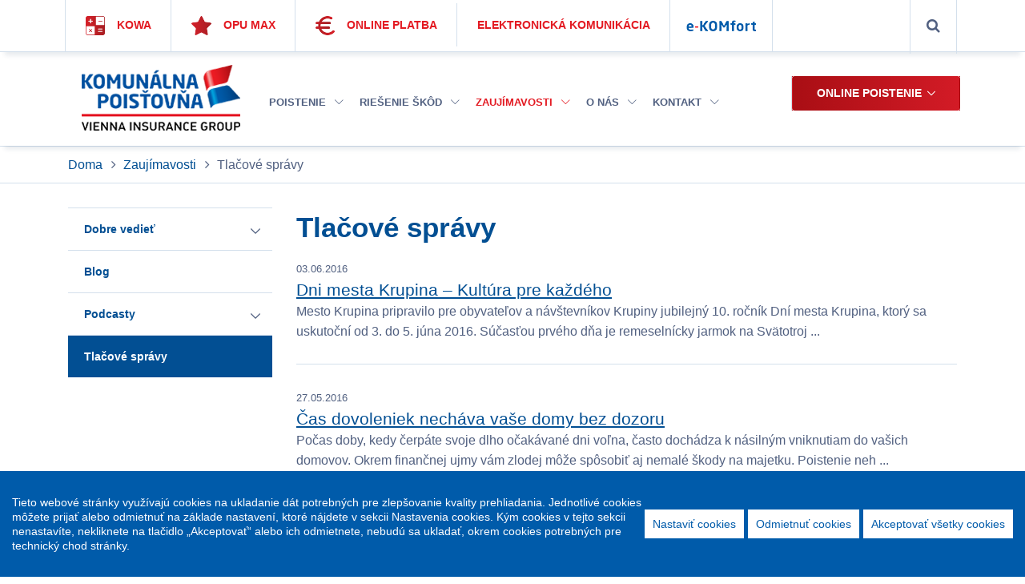

--- FILE ---
content_type: text/html; charset=utf-8
request_url: https://www.kpas.sk/tlacove-spravy?page=15
body_size: 17860
content:
<!DOCTYPE html>
<html lang="sk">
<head>
    
<meta http-equiv="X-UA-Compatible" content="IE=edge">
<meta name="viewport" content="width=device-width, initial-scale=1">
<title>Tlačové správy</title>
<base href="https://www.kpas.sk/" />
<meta charset="utf-8" />
<meta name="keywords" content="poistenie, poisťovňa, poistiť, komunálna poisťovňa">
<meta name="description" content="Tlačové správy">
<meta property="og:title" content="Tlačové správy | Komunálna poisťovňa">
<meta property="og:description" content="Tlačové správy">
<meta property="og:image" content="https://www.kpas.sk/content/assets/img/logo_fb.jpg" />
<meta property="og:image:width" content="300" />
<meta property="og:image:height" content="300" />
<meta property="og:type" content="website">
<meta property="og:site_name" content="Project Site">
<meta property="og:url" content="https://www.kpas.sk/">


<link rel="apple-touch-icon" sizes="180x180" href="/Content/assets/img/favicons/apple-touch-icon.png">
<link rel="icon" type="image/png" sizes="32x32" href="/Content/assets/img/favicons/favicon-32x32.png">
<link rel="icon" type="image/png" sizes="16x16" href="/Content/assets/img/favicons/favicon-16x16.png">
<link rel="manifest" href="/Content/assets/img/favicons/site.webmanifest">
<link rel="mask-icon" href="/Content/assets/img/favicons/safari-pinned-tab.svg" color="#5bbad5">
<meta name="msapplication-TileColor" content="#da532c">
<meta name="theme-color" content="#ffffff">











<link rel='stylesheet' type='text/css' href='/Content/app.min.css'>
<link rel="preload" href="/Content/app.async.min.css" as="style" onload="this.rel='stylesheet'">





<script>window.cookieConsentReadyFunctions = [];</script>

<script>
    window.cookieConsentReadyFunctions.push(function () {
        var s = document.createElement('script');
        s.setAttribute('src', "Scripts/cookieconsent_config.js?t=c1b77d54-92d4-4cff-b65f-c84185e563dc");
        s.onload = function () {

            
                
                    (function (w, d, s, l, i) {
                        w[l] = w[l] || []; w[l].push({
                            'gtm.start':
                            new Date().getTime(), event: 'gtm.js'
                        }); var f = d.getElementsByTagName(s)[0],
                        j = d.createElement(s), dl = l != 'dataLayer' ? '&l=' + l : ''; j.async = true; j.src =
                        'https://www.googletagmanager.com/gtm.js?id=' + i + dl; f.parentNode.insertBefore(j, f);
                    })(window, document, 'script', 'dataLayer', 'GTM-ND344FF');
                

                
                    
                    CookieConsent.wrapper('marketing', function () {
                        console.log('footer script marketing + gtm');

                            (function (w, d, s, l, i) {
                                w[l] = w[l] || []; w[l].push({
                                    'gtm.start':
                                    new Date().getTime(), event: 'gtm.js'
                                }); var f = d.getElementsByTagName(s)[0],
                                j = d.createElement(s), dl = l != 'dataLayer' ? '&l=' + l : ''; j.async = true; j.src =
                                'https://www.googletagmanager.com/gtm.js?id=' + i + dl; f.parentNode.insertBefore(j, f);
                        })(window, document, 'script', 'dataLayer', 'GTM-58L6BFBQ');

                        window.dataLayer = window.dataLayer || [];
                        function gtag() { dataLayer.push(arguments); }
                        gtag('js', new Date());

                        gtag('config', 'GTM-58L6BFBQ');
                        console.log('footer script marketing + gtm END');

                    });
                    


                


        }

        document.body.appendChild(s);

    });

</script>
<script src="/Scripts/cookieconsent.min.js" defer onload="window.cookieConsentReadyFunctions.forEach(function (f) { f() })"></script>


</head>
<body class="boxed-layout">
    <div class="wrapper">
        


    <a class="skip-link" href="#js-header">Prejsť na hlavičku stránky</a>
    <a class="skip-link" href="#navBarResponsive">Prejsť na hlavnú navigáciu stránky</a>
    <a class="skip-link" href="#insurence">Prejsť na sekciu Riešite poistnú udalosť?</a>
    <a class="skip-link" href="#insurenceoffer">Prejsť na sekciu Čo potrebujete poistiť?</a>
    <a class="skip-link" href="#Ask">Prejsť na sekciu Chcete sa nás niečo opýtať?</a>
    <a class="skip-link" href="#carouselHome">Prejsť na sekciu aktualít</a>
    <a class="skip-link" href="#contacts-section">Prejsť na pätičku stránky</a>




<!-- Header -->
<header id="js-header" class="u-header">
    <div class="u-header__section u-header__section--hidden g-bg-white u-shadow-v2 border-bottom border-l-blue-color d-none d-lg-block">
        <div class="container g-pos-rel">
            <div class="row flex-column flex-md-row align-items-center justify-content-between g-color-white g-font-size-14 g-font-weight-700 g-mx-minus-15">
                <!-- Responsive Toggle Button -->
                <button class="g-hidden-md-up d-block btn btn-xs u-btn-primary g-brd-none g-line-height-1 mx-auto" type="button" aria-controls="dropdown-megamenu" aria-expanded="false" aria-label="Toggle navigation" data-toggle="collapse" data-target="#dropdown-megamenu">
                    <span class="hamburger hamburger--slider">
                        <span class="hamburger-box">
                            <span class="hamburger-inner g-bg-white"></span>
                        </span>
                    </span>
                </button>
                <!-- End Responsive Toggle Button -->
                <div class="col-auto g-px-15 w-100 g-width-auto--md">
                    <ul id="dropdown-megamenu" class="d-md-block collapse list-inline g-line-height-1 g-mx-minus-4 mb-0 ">
                        
                        <li class="d-block d-md-inline-block border-left border-l-blue-color text-uppercase">
                            <a href="https://webcalc.koop.sk/kpas/KOWA/LoginInfo.aspx" class="g-color-primary g-color-primary--hover g-text-underline--none--hover d-block g-px-15 g-pl-25--xl g-pr-20--xl g-py-20" target="_blank" rel="noopener" title="Kalkulačka pre poistných poradcov"><span class="sprcalc align-middle g-mr-5 g-mr-15--xl"></span>Kowa</a>
                        </li>
                        <li class="d-block d-md-inline-block border-left border-l-blue-color text-uppercase">
                            <a href="/stranka/osobny-poistny-ucet-max" class="g-color-primary g-color-primary--hover g-text-underline--none--hover d-block g-px-15 g-pl-25--xl g-pr-20--xl g-py-20"><span class="sprstar align-middle g-mr-5 g-mr-15--xl"></span>Opu Max</a>
                        </li>
                        <li class="d-block d-md-inline-block  border-left border-l-blue-color text-uppercase">
                            <a href="https://webcalc.koop.sk/ecommercekpas/" class="g-color-primary g-color-primary--hover g-text-underline--none--hover d-block g-px-15 g-pl-25--xl g-pr-20--xl g-py-20" target="_blank" rel="noopener"><span class="spreur align-middle g-mr-5 g-mr-15--xl"></span>Online platba</a>
                        </li>
                        <li class="d-block d-md-inline-block  border-left border-l-blue-color text-uppercase">
                            <a href="/stranka/elektronicka-komunikacia" class="g-color-primary g-color-primary--hover g-text-underline--none--hover d-block g-px-15 g-pl-25--xl g-pr-20--xl g-py-20">Elektronická komunikácia</a>
                        </li>
                        <li class=" d-block d-md-inline-block g-pos-rel border-l-blue-color border-left border-right g-bg-light-blue--hover g-mr-minus-4">
                            <a href="/stranka/e-komfort" id="dropdown-invoker-3" class="g-color-primary g-text-underline--none--hover d-block g-py-20 g-px-10 g-px-20--xl" aria-haspopup="true" aria-expanded="false" aria-controls="dropdown-3" title="Klientsky portál">
                                <img src="/content/assets/img/icons/ekomfort.png" alt="e-komfort" />
                            </a>
                            
                        </li>
                    </ul>
                </div>
                
                <div class="col-auto g-px-15 d-none d-sm-block g-pos-stc">
                    <ul class="list-inline g-line-height-1 g-mt-minus-10 g-mx-minus-4 mb-0">
                        <li class="list-inline-item g-mx-4 g-mt-10">
                            <!-- Search -->
                            
                            <a href="#!" class="g-font-size-18 g-color-main g-color-primary--hover g-ml-5 g-py-25 g-px-20 border-left border-right border-l-blue-color" aria-haspopup="true" aria-expanded="false" aria-label="Vyhľadávanie" data-dropdown-target="#searchform-6" aria-label="" data-dropdown-type="css-animation" data-dropdown-duration="300" data-dropdown-animation-in="fadeInDown" data-dropdown-animation-out="fadeOutUp">
                                <i class="fa fa-search"></i>
                            </a>
                            <!-- Search Form -->
<form action="/vyhladavanie" class="w-100 u-searchform-v1 u-dropdown--css-animation u-dropdown--hidden g-bg-white g-pa-0 g-top-0 g-z-index-99 g-height-100x g-left-0 g-brd-bottom g-brd-primary g-brd-3" id="searchform-6" method="get">                                <div class="input-group g-brd-primary--focus">
                                    <input id="search-input" class="form-control rounded-0 u-form-control g-brd-none g-px-30 g-py-17 g-font-size-18 text-uppercase" type="search" name="searchText" aria-label="Hľadaný výraz..." placeholder="Hľadaný výraz...">
                                    <div class="input-group-addon p-0">
                                        <button class="btn btn-link rounded-0 g-color-primary g-px-18" type="submit" title="Hľadať" aria-label="Hľadať"><i class="fa fa-search g-font-size-24" aria-hidden="true"></i></button>
                                    </div>
                                </div>
                                <div id="allres" style="display: none"><a href="javascript:void(0)" onclick="showAllResults();" class="h6 g-mb-2 text-uppercase g-font-weight-700 g-color-primary d-block" id="show">Zobraziť všetky výsledky vyhľadávania</a></div>
</form>                            <!-- End Search Form -->
                            
                            <!-- End Search -->
                        </li>
                    </ul>
                </div>
            </div>
        </div>
    </div>

    <div class="u-header__section u-header__section--light g-bg-white g-transition-0_3 g-py-10 u-shadow-v2" data-header-fix-moment-exclude="" data-header-fix-moment-classes="u-shadow-v18">
        <nav class="js-mega-menu-responsive navbar navbar-expand-lg hs-menu-initialized hs-menu-horizontal g-py-0 g-px-0">
            <div class="container d-block d-lg-flex">
                <!-- Logo -->

                <a href="/" class="navbar-brand d-block d-md-flex g-pl-15">
                    <img src="/content/assets/img/logo/kpas_logo.png" alt="KOMUNÁLNA poisťovňa, a.s. Vienna Insurance Group">
                </a>
                <!-- End Logo -->
                <!-- Responsive Toggle Button -->
                <button class="navbar-toggler navbar-toggler-right btn g-line-height-1 g-brd-none g-pa-0 g-pos-abs g-top-10 g-right-15" type="button" aria-label="Toggle navigation" aria-expanded="false" aria-controls="navBarResponsive" data-toggle="collapse" data-target="#navBarResponsive">
                    <span class="hamburger hamburger--slider">
                        <span class="hamburger-box">
                            <span class="hamburger-inner"></span>
                        </span>
                    </span>
                </button>
                <!-- End Responsive Toggle Button -->
                <!-- End Navigation -->
                <!-- Navigation -->
                <div class="collapse navbar-collapse align-items-center flex-sm-row g-mt-20 g-mt-0--lg g-pt-10--lg g-pt-5--lg g-mr-40--lg" id="navBarResponsive">
                    <!-- Search Mobile -->
<form action="/vyhladavanie" class="g-pa-10 d-block d-lg-none" id="searchform-1" method="get">                        <div class="input-group g-brd-primary--focus">
                            <input class="form-control form-control-md g-brd-none rounded-3 g-height-50 g-bg-kpas-shady-blue  g-color-white" type="search" name="searchText" aria-label="Zadajte hľadaný výraz" placeholder="Zadajte hľadaný výraz">
                            <div class="input-group-append g-bg-kpas-shady-blue g-rounded-right-3">
                                <button class="input-group-text g-brd-none g-color-white" type="submit" aria-label="Hľadať"><i class="fa fa-search g-font-size-18" aria-hidden="true"></i></button>
                            </div>
                        </div>
</form>                    <ul class="navbar-nav text-uppercase ml-70 d-block d-xl-none d-lg-none mobile-submenu">
                        <li class="nav-item hs-has-mega-menu g-px-15 g-px-0--lg  g-mx-10--lg g-mx-25--xl ">
                            <a href="#" class="nav-link g-py-15 g-py-7--lg g-px-0 g-font-weight-600 g-pos-rel g-color-main g-color-white-xs" data-animation-in="fadeIn" data-animation-out="fadeOut" data-position="right">Online poistenie <i class="hs-icon hs-icon-arrow-bottom g-font-size-11 g-ml-7 g-mt-5 g-mt-0--md"></i></a>
                            <div class="w-100 hs-mega-menu u-shadow-v2 g-text-transform-none g-bg-kpas-dark-blue animated hs-position-right g-mt-10" style="">
                                <div class="row no-gutters">
                                    <div class="col-lg-3 g-mb-0--md g-bg-kpas-megamenu-lightblue g-pos-rel">
                                        <div class="hs-has-sub-menu g-py-5">
                                            <!-- Links -->
                                            <ul class="list-unstyled" role="menu">
                                                <li class="nav-item g-pa-0 " role="menuitem"><a href="http://online.kpas.sk/povinne-zmluvne-poistenie" class="nav-link g-px-20 g-py-10">Povinné zmluvné poistenie</a></li>
                                                <li class="nav-item g-pa-0 " role="menuitem"><a href="https://online.kpas.sk/havarijne-poistenie/#/ecv" class="nav-link g-px-20 g-py-10">Havarijné poistenie</a></li>
                                                <li class="nav-item g-pa-0 " role="menuitem"><a href="https://online.kpas.sk/poistenie-majetku/#/co-chcete-poistit" class="nav-link g-px-20 g-py-10">Poistenie majetku</a></li>
                                                <li class="nav-item g-pa-0 " role="menuitem"><a href="https://online.kpas.sk/cestovne-poistenie/#/uvod" class="nav-link g-px-20 g-py-10">Cestovné poistenie</a></li>
                                                <!--
                                                <li class="nav-item g-pa-0 " role="menuitem"><a href="https://online.kpas.sk/urazove-poistenie" class="nav-link g-px-20 g-py-10">Úrazové poistenie</a></li>
                                                -->
                                            </ul>
                                            <!-- End Links -->
                                        </div>
                                    </div>
                                </div>
                            </div>
                        </li>
                        <li class="nav-item g-px-15 g-px-0--lg  g-mx-10--lg g-mx-25--xl ">
                            <a href="https://webcalc.koop.sk/ecommercekpas/" class="nav-link g-py-15 g-py-7--lg g-px-0 g-font-weight-600 g-color-main g-color-white-xs">Online platba</a>
                        </li>
                        <li class="nav-item g-px-15 g-px-0--lg  g-mx-10--lg g-mx-25--xl ">
                            <a href="/stranka/elektronicka-komunikacia" class="nav-link g-py-15 g-py-7--lg g-px-0 g-font-weight-600 g-color-main g-color-white-xs">Elektronická komunikácia</a>
                        </li>
                        <li class="nav-item hs-has-mega-menu g-px-15 g-px-0--lg  g-mx-10--lg g-mx-25--xl ">
                            <a href="stranka/co-potrebujete-poistit" class="nav-link g-py-15 g-py-7--lg g-px-0 g-font-weight-600 g-pos-rel g-color-main g-color-white-xs" data-animation-in="fadeIn" data-animation-out="fadeOut" data-position="right">e-KOMfort <i class="hs-icon hs-icon-arrow-bottom g-font-size-11 g-ml-7 g-mt-5 g-mt-0--md"></i></a>
                            <div class="w-100 hs-mega-menu u-shadow-v2 g-text-transform-none g-bg-kpas-dark-blue animated hs-position-right g-mt-10" style="">
                                <div class="row no-gutters">
                                    <div class="col-lg-3 g-mb-0--md g-bg-kpas-megamenu-lightblue g-pos-rel">
                                        <div class="hs-has-sub-menu g-py-5">
                                            <!-- Links -->
                                            <ul class="list-unstyled" role="menu">
                                                <li class="nav-item g-pa-0 " role="menuitem"><a href="https://ekomfort.kpas.sk/" class="nav-link g-px-20 g-py-10" target="_blank" rel="noopener">Prihlasenie</a></li>
                                                <li class="nav-item g-pa-0 " role="menuitem"><a href="https://ekomfort.kpas.sk/registration" class="nav-link g-px-20 g-py-10" target="_blank" rel="noopener">Registracia</a></li>
                                            </ul>
                                            <!-- End Links -->
                                        </div>
                                    </div>
                                </div>
                            </div>
                        </li>
                    </ul>
                    <!-- End Search -->
                            <ul class="navbar-nav text-uppercase ml-70 d-block d-lg-flex" role="menu">
            
                <li class="nav-item hs-has-mega-menu g-px-15 g-px-0--lg  g-mx-10--lg g-mx-10--xl " role="menuitem">
                    <a  href="stranka/co-potrebujete-poistit" class="nav-link g-py-15 g-py-7--lg g-px-0 g-font-weight-600 g-pos-rel g-color-main g-color-white-xs" data-animation-in="fadeIn" data-animation-out="fadeOut" data-position="right">Poistenie <i class="hs-icon hs-icon-arrow-bottom g-font-size-11 g-ml-7 g-mt-5 g-mt-0--md"></i></a>
                    <!-- Mega Menu -->
                    <div class="w-100 hs-mega-menu u-shadow-v2 g-text-transform-none g-bg-kpas-dark-blue animated hs-position-right g-mt-10">
                        <div class="row no-gutters">
                            <div class="col-lg-3 g-mb-30 g-mb-0--md g-bg-kpas-megamenu-lightblue g-pos-rel">
                                <div class="hs-has-sub-menu g-py-5">
                                    <!-- Links -->
                                    <ul class="list-unstyled" role="menu">
                <li class="nav-item dropdown-item hs-has-sub-menu g-pos-stc g-pa-0 " role="menuitem">
                    <a  href="stranka/deti" class="nav-link g-px-20 g-py-9">Deti</a>
                    <ul class="hs-sub-menu g-bg-none list-unstyled g-min-width-300" role="menu">
                <li class="nav-item g-pa-0 " role="menuitem"><a  href="deti/komplexne-poistenie-deti" class="nav-link g-px-20 g-py-9">Komplexn&#233; poistenie det&#237;</a></li>
                    </ul>
                </li>
                <li class="nav-item dropdown-item hs-has-sub-menu g-pos-stc g-pa-0 " role="menuitem">
                    <a  href="stranka/dospeli" class="nav-link g-px-20 g-py-9">Dospel&#237;</a>
                    <ul class="hs-sub-menu g-bg-none list-unstyled g-min-width-300" role="menu">
                <li class="nav-item dropdown-item hs-has-sub-menu  g-pa-0 " role="menuitem">
                    <a  href="dospeli/rizikove-poistenie-provital-partner" class="nav-link g-px-20 g-py-9">Rizikov&#233; poistenie </a>
                    <ul class="hs-sub-menu g-bg-none list-unstyled g-min-width-300" role="menu">
                <li class="nav-item g-pa-0 " role="menuitem"><a  href="dospeli/rizikove-poistenie-provital-partner" class="nav-link g-px-20 g-py-9">Provital Partner</a></li>
                    </ul>
                </li>
                <li class="nav-item dropdown-item hs-has-sub-menu  g-pa-0 " role="menuitem">
                    <a  href="dospeli/investicne-zivotne-poistenie" class="nav-link g-px-20 g-py-9">Investičn&#233; životn&#233; poistenie</a>
                    <ul class="hs-sub-menu g-bg-none list-unstyled g-min-width-300" role="menu">
                <li class="nav-item g-pa-0 " role="menuitem"><a  href="dospeli/investicne-zivotne-poistenie" class="nav-link g-px-20 g-py-9">Provital Invest</a></li>
                    </ul>
                </li>
                <li class="nav-item g-pa-0 " role="menuitem"><a  href="dospeli/urazove-poistenie" class="nav-link g-px-20 g-py-9">&#218;razov&#233; poistenie</a></li>
                <li class="nav-item g-pa-0 " role="menuitem"><a  href="dospeli/poistenie-pohrebnych-nakladov" class="nav-link g-px-20 g-py-9">Poistenie pohrebn&#253;ch n&#225;kladov</a></li>
                    </ul>
                </li>
                <li class="nav-item dropdown-item hs-has-sub-menu g-pos-stc g-pa-0 " role="menuitem">
                    <a  href="stranka/byvanie" class="nav-link g-px-20 g-py-9">B&#253;vanie</a>
                    <ul class="hs-sub-menu g-bg-none list-unstyled g-min-width-300" role="menu">
                <li class="nav-item g-pa-0 " role="menuitem"><a  href="byvanie/poistenie-nehnutelnosti" class="nav-link g-px-20 g-py-9">Dom / Byt</a></li>
                <li class="nav-item g-pa-0 " role="menuitem"><a  href="byvanie/poistenie-domacnosti" class="nav-link g-px-20 g-py-9">Dom&#225;cnosť</a></li>
                <li class="nav-item g-pa-0 " role="menuitem"><a  href="byvanie/poistenie-rekreacnej-chaty" class="nav-link g-px-20 g-py-9">Chata</a></li>
                <li class="nav-item g-pa-0 " role="menuitem"><a  href="byvanie/poistenie-garaze" class="nav-link g-px-20 g-py-9">Gar&#225;ž</a></li>
                    </ul>
                </li>
                <li class="nav-item dropdown-item hs-has-sub-menu g-pos-stc g-pa-0 " role="menuitem">
                    <a  href="stranka/vozidla" class="nav-link g-px-20 g-py-9">Vozidl&#225;</a>
                    <ul class="hs-sub-menu g-bg-none list-unstyled g-min-width-300" role="menu">
                <li class="nav-item dropdown-item hs-has-sub-menu  g-pa-0 " role="menuitem">
                    <a  href="#!" class="nav-link g-px-20 g-py-9">Osobn&#233; auto</a>
                    <ul class="hs-sub-menu g-bg-none list-unstyled g-min-width-300" role="menu">
                <li class="nav-item g-pa-0 " role="menuitem"><a  href="vozidla/povinne-zmluvne-poistenie-–-osobne-auto" class="nav-link g-px-20 g-py-9">Povinn&#233; zmluvn&#233; poistenie</a></li>
                <li class="nav-item g-pa-0 " role="menuitem"><a  href="vozidla/havarijne-poistenie-osobne-auto" class="nav-link g-px-20 g-py-9">Havarijn&#233; poistenie</a></li>
                    </ul>
                </li>
                <li class="nav-item dropdown-item hs-has-sub-menu  g-pa-0 " role="menuitem">
                    <a  href="#!" class="nav-link g-px-20 g-py-9">Motocykel</a>
                    <ul class="hs-sub-menu g-bg-none list-unstyled g-min-width-300" role="menu">
                <li class="nav-item g-pa-0 " role="menuitem"><a  href="vozidla/povinne-zmluvne-poistenie-–-motocykel" class="nav-link g-px-20 g-py-9">Povinn&#233; zmluvn&#233; poistenie</a></li>
                <li class="nav-item g-pa-0 " role="menuitem"><a  href="vozidla/havarijne-poistenie-motocykel" class="nav-link g-px-20 g-py-9">Havarijn&#233; poistenie</a></li>
                    </ul>
                </li>
                <li class="nav-item dropdown-item hs-has-sub-menu  g-pa-0 " role="menuitem">
                    <a  href="#!" class="nav-link g-px-20 g-py-9">Pr&#237;ves</a>
                    <ul class="hs-sub-menu g-bg-none list-unstyled g-min-width-300" role="menu">
                <li class="nav-item g-pa-0 " role="menuitem"><a  href="vozidla/povinne-zmluvne-poistenie-–-prives" class="nav-link g-px-20 g-py-9">Povinn&#233; zmluvn&#233; poistenie</a></li>
                <li class="nav-item g-pa-0 " role="menuitem"><a  href="vozidla/havarijne-poistenie-prives" class="nav-link g-px-20 g-py-9">Havarijn&#233; poistenie</a></li>
                    </ul>
                </li>
                <li class="nav-item dropdown-item hs-has-sub-menu  g-pa-0 " role="menuitem">
                    <a  href="#!" class="nav-link g-px-20 g-py-9">Karavan</a>
                    <ul class="hs-sub-menu g-bg-none list-unstyled g-min-width-300" role="menu">
                <li class="nav-item g-pa-0 " role="menuitem"><a  href="vozidla/povinne-zmluvne-poistenie-–-karavan" class="nav-link g-px-20 g-py-9">Povinn&#233; zmluvn&#233; poistenie</a></li>
                <li class="nav-item g-pa-0 " role="menuitem"><a  href="vozidla/havarijne-poistenie-–-karavan" class="nav-link g-px-20 g-py-9">Havarijn&#233; poistenie</a></li>
                    </ul>
                </li>
                <li class="nav-item dropdown-item hs-has-sub-menu  g-pa-0 " role="menuitem">
                    <a  href="#!" class="nav-link g-px-20 g-py-9">N&#225;kladn&#233; auto</a>
                    <ul class="hs-sub-menu g-bg-none list-unstyled g-min-width-300" role="menu">
                <li class="nav-item g-pa-0 " role="menuitem"><a  href="vozidla/povinne-zmluvne-poistenie-–-nakladne-auto" class="nav-link g-px-20 g-py-9">Povinn&#233; zmluvn&#233; poistenie</a></li>
                <li class="nav-item g-pa-0 " role="menuitem"><a  href="vozidla/havarijne-poistenie-nakladne-auto" class="nav-link g-px-20 g-py-9">Havarijn&#233; poistenie</a></li>
                    </ul>
                </li>
                <li class="nav-item dropdown-item hs-has-sub-menu  g-pa-0 " role="menuitem">
                    <a  href="#!" class="nav-link g-px-20 g-py-9">Traktor</a>
                    <ul class="hs-sub-menu g-bg-none list-unstyled g-min-width-300" role="menu">
                <li class="nav-item g-pa-0 " role="menuitem"><a  href="vozidla/povinne-zmluvne-poistenie-–-traktor" class="nav-link g-px-20 g-py-9">Povinn&#233; zmluvn&#233; poistenie</a></li>
                    </ul>
                </li>
                    </ul>
                </li>
                <li class="nav-item dropdown-item hs-has-sub-menu g-pos-stc g-pa-0 " role="menuitem">
                    <a  href="stranka/cestovanie" class="nav-link g-px-20 g-py-9">Cestovanie</a>
                    <ul class="hs-sub-menu g-bg-none list-unstyled g-min-width-300" role="menu">
                <li class="nav-item g-pa-0 " role="menuitem"><a  href="cestovanie/cestovne-poistenie-na-slovensku" class="nav-link g-px-20 g-py-9">Na Slovensku</a></li>
                <li class="nav-item dropdown-item hs-has-sub-menu  g-pa-0 " role="menuitem">
                    <a  href="cestovanie/cestovne-poistenie-do-zahranicia" class="nav-link g-px-20 g-py-9">V zahranič&#237;</a>
                    <ul class="hs-sub-menu g-bg-none list-unstyled g-min-width-300" role="menu">
                <li class="nav-item g-pa-0 " role="menuitem"><a  href="cestovanie/cestovne-poistenie-do-zahranicia" class="nav-link g-px-20 g-py-9">Kr&#225;tkodob&#233; poistenie </a></li>
                <li class="nav-item g-pa-0 " role="menuitem"><a  href="cestovanie/celorocne-cestovne-poistenie-do-zahranicia-protravel" class="nav-link g-px-20 g-py-9">Celoročn&#233; poistenie</a></li>
                    </ul>
                </li>
                    </ul>
                </li>
                <li class="nav-item dropdown-item hs-has-sub-menu g-pos-stc g-pa-0 " role="menuitem">
                    <a  href="stranka/podnikanie" class="nav-link g-px-20 g-py-9">Podnikanie</a>
                    <ul class="hs-sub-menu g-bg-none list-unstyled g-min-width-300" role="menu">
                <li class="nav-item g-pa-0 " role="menuitem"><a  href="podnikanie/probiznis" class="nav-link g-px-20 g-py-9">ProBiznis</a></li>
                <li class="nav-item g-pa-0 " role="menuitem"><a  href="podnikanie/poistenie-pre-malych-a-strednych-podnikatelov" class="nav-link g-px-20 g-py-9">Moja Firma</a></li>
                <li class="nav-item g-pa-0 " role="menuitem"><a  href="podnikanie/poistenie-pre-dopravcov" class="nav-link g-px-20 g-py-9">Preprava tovaru</a></li>
                <li class="nav-item g-pa-0 " role="menuitem"><a  href="podnikanie/vystavy" class="nav-link g-px-20 g-py-9">V&#253;stavy</a></li>
                <li class="nav-item g-pa-0 " role="menuitem"><a  href="podnikanie/stavebne-a-montazne-prace" class="nav-link g-px-20 g-py-9">Stavebn&#233; a mont&#225;žne pr&#225;ce</a></li>
                <li class="nav-item g-pa-0 " role="menuitem"><a  href="podnikanie/poistenie-strojov-a-pristrojov" class="nav-link g-px-20 g-py-9">Stroje a pr&#237;stroje</a></li>
                <li class="nav-item dropdown-item hs-has-sub-menu  g-pa-0 " role="menuitem">
                    <a  href="stranka/zodpovednost-za-skodu" class="nav-link g-px-20 g-py-9">Zodpovednosť za škodu</a>
                    <ul class="hs-sub-menu g-bg-none list-unstyled g-min-width-300" role="menu">
                <li class="nav-item g-pa-0 " role="menuitem"><a  href="zodpovednost/poistenie-zodpovednosti-za-skodu-sposobenu-zamestnancom-voci-zamestnavatelovi" class="nav-link g-px-20 g-py-9">Zamestnanec</a></li>
                <li class="nav-item g-pa-0 " role="menuitem"><a  href="zodpovednost/poistenie-zodpovednosti-za-skodu-pravnickych-osob-a-podnikajucich-fyzickych-osob" class="nav-link g-px-20 g-py-9">Podnikateľ</a></li>
                <li class="nav-item g-pa-0 " role="menuitem"><a  href="zodpovednost/poistenie-zodpovednosti-za-environmentalnu-skodu" class="nav-link g-px-20 g-py-9">Environment&#225;lna škoda</a></li>
                    </ul>
                </li>
                    </ul>
                </li>
                <li class="nav-item dropdown-item hs-has-sub-menu g-pos-stc g-pa-0 " role="menuitem">
                    <a  href="stranka/mesta-a-obce" class="nav-link g-px-20 g-py-9">Mest&#225; a obce</a>
                    <ul class="hs-sub-menu g-bg-none list-unstyled g-min-width-300" role="menu">
                <li class="nav-item g-pa-0 " role="menuitem"><a  href="zodpovednost/poistenie-zodpovednosti-za-skodu-sposobenu-primatormi-a-starostami" class="nav-link g-px-20 g-py-9">Prim&#225;tori a starostovia</a></li>
                <li class="nav-item g-pa-0 " role="menuitem"><a  href="mesta-a-obce/poistenie-pre-mesta-obce-a-subjekty-v-ich-zriadovatelskej-posobnosti" class="nav-link g-px-20 g-py-9">Poistenie obecn&#233;ho majetku</a></li>
                <li class="nav-item g-pa-0 " role="menuitem"><a  href="mesta-a-obce/poistenie-zodpovednosti-za-skodu-sposobenu-mestami-a-obcami" class="nav-link g-px-20 g-py-9">Zodpovednosť obce</a></li>
                <li class="nav-item g-pa-0 " role="menuitem"><a  href="zodpovednost/poistenie-zodpovednosti-za-environmentalnu-skodu" class="nav-link g-px-20 g-py-9">Environment&#225;lna škoda</a></li>
                    </ul>
                </li>
                <li class="nav-item dropdown-item hs-has-sub-menu g-pos-stc g-pa-0 " role="menuitem">
                    <a  href="stranka/zodpovednost-za-skodu" class="nav-link g-px-20 g-py-9">Zodpovednosť</a>
                    <ul class="hs-sub-menu g-bg-none list-unstyled g-min-width-300" role="menu">
                <li class="nav-item g-pa-0 " role="menuitem"><a  href="zodpovednost/poistenie-zodpovednosti-za-skodu-sposobenu-zamestnancom-voci-zamestnavatelovi" class="nav-link g-px-20 g-py-9">Zamestnanec</a></li>
                <li class="nav-item g-pa-0 " role="menuitem"><a  href="zodpovednost/poistenie-zodpovednosti-za-skodu-pravnickych-osob-a-podnikajucich-fyzickych-osob" class="nav-link g-px-20 g-py-9">Podnikateľ</a></li>
                <li class="nav-item g-pa-0 " role="menuitem"><a  href="zodpovednost/poistenie-zodpovednosti-za-skodu-sposobenu-primatormi-a-starostami" class="nav-link g-px-20 g-py-9">Prim&#225;tori a starostovia</a></li>
                <li class="nav-item g-pa-0 " role="menuitem"><a  href="zodpovednost/poistenie-zodpovednosti-za-skodu-sposobenu-v-suvislosti-s-vykonavanim-statnej-sluzby" class="nav-link g-px-20 g-py-9">V&#253;kon št&#225;tnej služby</a></li>
                <li class="nav-item g-pa-0 " role="menuitem"><a  href="zodpovednost/poistenie-zodpovednosti-za-skodu-sposobenu-nestatnym-zdravotnickym-zariadenim" class="nav-link g-px-20 g-py-9">Nešt&#225;tne zdravotn&#237;cke zariadenia</a></li>
                <li class="nav-item g-pa-0 " role="menuitem"><a  href="zodpovednost/poistenie-zodpovednosti-za-environmentalnu-skodu" class="nav-link g-px-20 g-py-9">Environment&#225;lna škoda</a></li>
                    </ul>
                </li>
                                    </ul>
                                    <!-- End Links -->
                                </div>
                            </div>
                            <div class="col-md-8 g-min-height-400 g-bg-size-cover g-bg-pos-center g-bg-kpas-dark-blue"></div>
                        </div>
                    </div>
                    <!-- End Mega Menu -->
                </li>
                <li class="nav-item hs-has-mega-menu g-px-15 g-px-0--lg  g-mx-10--lg g-mx-10--xl " role="menuitem">
                    <a  href="stranka/riesenie-skod" class="nav-link g-py-15 g-py-7--lg g-px-0 g-font-weight-600 g-pos-rel g-color-main g-color-white-xs" data-animation-in="fadeIn" data-animation-out="fadeOut" data-position="right">Riešenie šk&#244;d <i class="hs-icon hs-icon-arrow-bottom g-font-size-11 g-ml-7 g-mt-5 g-mt-0--md"></i></a>
                    <!-- Mega Menu -->
                    <div class="w-100 hs-mega-menu u-shadow-v2 g-text-transform-none g-bg-kpas-dark-blue animated hs-position-right g-mt-10">
                        <div class="row no-gutters">
                            <div class="col-lg-3 g-mb-30 g-mb-0--md g-bg-kpas-megamenu-lightblue g-pos-rel">
                                <div class="hs-has-sub-menu g-py-5">
                                    <!-- Links -->
                                    <ul class="list-unstyled" role="menu">
                <li class="nav-item g-pa-0 " role="menuitem"><a  href="stranka/asistencne-sluzby" class="nav-link g-px-20 g-py-9">Asistenčn&#233; služby</a></li>
                <li class="nav-item g-pa-0 " role="menuitem"><a  href="stranka/nahlasit-poistnu-udalost" class="nav-link g-px-20 g-py-9">Nahl&#225;siť poistn&#250; udalosť</a></li>
                <li class="nav-item g-pa-0 " role="menuitem"><a  href="https://webcalc.koop.sk/kpas/hlasenia/stav" class="nav-link g-px-20 g-py-9">Zistiť stav poistnej udalosti</a></li>
                                    </ul>
                                    <!-- End Links -->
                                </div>
                            </div>
                            <div class="col-md-8 g-min-height-400 g-bg-size-cover g-bg-pos-center g-bg-kpas-dark-blue"></div>
                        </div>
                    </div>
                    <!-- End Mega Menu -->
                </li>
                <li class="nav-item hs-has-mega-menu g-px-15 g-px-0--lg  g-mx-10--lg g-mx-10--xl active" role="menuitem">
                    <a  href="/stranka/zaujimavosti" class="nav-link g-py-15 g-py-7--lg g-px-0 g-font-weight-600 g-pos-rel g-color-main g-color-white-xs" data-animation-in="fadeIn" data-animation-out="fadeOut" data-position="right">Zauj&#237;mavosti <i class="hs-icon hs-icon-arrow-bottom g-font-size-11 g-ml-7 g-mt-5 g-mt-0--md"></i></a>
                    <!-- Mega Menu -->
                    <div class="w-100 hs-mega-menu u-shadow-v2 g-text-transform-none g-bg-kpas-dark-blue animated hs-position-right g-mt-10">
                        <div class="row no-gutters">
                            <div class="col-lg-3 g-mb-30 g-mb-0--md g-bg-kpas-megamenu-lightblue g-pos-rel">
                                <div class="hs-has-sub-menu g-py-5">
                                    <!-- Links -->
                                    <ul class="list-unstyled" role="menu">
                <li class="nav-item dropdown-item hs-has-sub-menu g-pos-stc g-pa-0 " role="menuitem">
                    <a  href="/zaujimavosti" class="nav-link g-px-20 g-py-9">Dobre vedieť</a>
                    <ul class="hs-sub-menu g-bg-none list-unstyled g-min-width-300" role="menu">
                <li class="nav-item g-pa-0 " role="menuitem"><a  href="/zaujimavosti-clanky/z-urazy-a-choroby" class="nav-link g-px-20 g-py-9">&#218;razy a choroby</a></li>
                <li class="nav-item g-pa-0 " role="menuitem"><a  href="/zaujimavosti-clanky/z-investicne-poistenie" class="nav-link g-px-20 g-py-9">Investičn&#233; poistenie</a></li>
                <li class="nav-item g-pa-0 " role="menuitem"><a  href="/zaujimavosti-clanky/z-cestovne-poistenie" class="nav-link g-px-20 g-py-9">Cestovn&#233; poistenie</a></li>
                <li class="nav-item g-pa-0 " role="menuitem"><a  href="/zaujimavosti-clanky/z-poistenie-pohrebnych-nakladov" class="nav-link g-px-20 g-py-9">Poistenie pohrebn&#253;ch n&#225;kladov</a></li>
                <li class="nav-item g-pa-0 " role="menuitem"><a  href="/zaujimavosti-clanky/z-poistenie-nehnutelnosti-a-majetku" class="nav-link g-px-20 g-py-9">Poistenie nehnuteľnosti a majetku</a></li>
                <li class="nav-item g-pa-0 " role="menuitem"><a  href="/zaujimavosti-clanky/z-poistenie-automobilov" class="nav-link g-px-20 g-py-9">Poistenie vozidiel</a></li>
                <li class="nav-item g-pa-0 " role="menuitem"><a  href="/zaujimavosti-clanky/z-firmy-a-zivnostnici" class="nav-link g-px-20 g-py-9">Firmy a živnostn&#237;ci</a></li>
                <li class="nav-item g-pa-0 " role="menuitem"><a  href="/zaujimavosti-clanky/z-mesta-a-obce" class="nav-link g-px-20 g-py-9">Mest&#225; a obce</a></li>
                    </ul>
                </li>
                <li class="nav-item g-pa-0 " role="menuitem"><a  href="/zaujimavosti-clanky/blog" class="nav-link g-px-20 g-py-9">Blog</a></li>
                <li class="nav-item dropdown-item hs-has-sub-menu g-pos-stc g-pa-0 " role="menuitem">
                    <a  href="/stranka/podcasty" class="nav-link g-px-20 g-py-9">Podcasty</a>
                    <ul class="hs-sub-menu g-bg-none list-unstyled g-min-width-300" role="menu">
                <li class="nav-item g-pa-0 " role="menuitem"><a  href="/clanky/z-videopodcasty-30-rokov-s-vami" class="nav-link g-px-20 g-py-9">30 rokov s vami</a></li>
                <li class="nav-item g-pa-0 " role="menuitem"><a  href="/clanky/z-podcasty-poistit-ci-nepoistit" class="nav-link g-px-20 g-py-9">Poistiť, či nepoistiť</a></li>
                <li class="nav-item g-pa-0 " role="menuitem"><a  href="/clanky/z-podcasty-poistenie-byvania" class="nav-link g-px-20 g-py-9">Poistenie b&#253;vania</a></li>
                <li class="nav-item g-pa-0 " role="menuitem"><a  href="/clanky/z-podcasty-zodpovedne-za-seba" class="nav-link g-px-20 g-py-9">Zodpovedne za seba</a></li>
                    </ul>
                </li>
                <li class="nav-item g-pa-0 active" role="menuitem"><a  href="tlacove-spravy" class="nav-link g-px-20 g-py-9">Tlačov&#233; spr&#225;vy</a></li>
                                    </ul>
                                    <!-- End Links -->
                                </div>
                            </div>
                            <div class="col-md-8 g-min-height-400 g-bg-size-cover g-bg-pos-center g-bg-kpas-dark-blue"></div>
                        </div>
                    </div>
                    <!-- End Mega Menu -->
                </li>
                <li class="nav-item hs-has-mega-menu g-px-15 g-px-0--lg  g-mx-10--lg g-mx-10--xl " role="menuitem">
                    <a  href="stranka/profil-spolocnosti" class="nav-link g-py-15 g-py-7--lg g-px-0 g-font-weight-600 g-pos-rel g-color-main g-color-white-xs" data-animation-in="fadeIn" data-animation-out="fadeOut" data-position="right">O n&#225;s <i class="hs-icon hs-icon-arrow-bottom g-font-size-11 g-ml-7 g-mt-5 g-mt-0--md"></i></a>
                    <!-- Mega Menu -->
                    <div class="w-100 hs-mega-menu u-shadow-v2 g-text-transform-none g-bg-kpas-dark-blue animated hs-position-right g-mt-10">
                        <div class="row no-gutters">
                            <div class="col-lg-3 g-mb-30 g-mb-0--md g-bg-kpas-megamenu-lightblue g-pos-rel">
                                <div class="hs-has-sub-menu g-py-5">
                                    <!-- Links -->
                                    <ul class="list-unstyled" role="menu">
                <li class="nav-item g-pa-0 " role="menuitem"><a  href="stranka/organy-spolocnosti" class="nav-link g-px-20 g-py-9">Org&#225;ny spoločnosti</a></li>
                <li class="nav-item g-pa-0 " role="menuitem"><a  href="stranka/vyrocne-spravy" class="nav-link g-px-20 g-py-9">V&#253;ročn&#233; spr&#225;vy</a></li>
                <li class="nav-item g-pa-0 " role="menuitem"><a  href="stranka/ocenenia" class="nav-link g-px-20 g-py-9">Ocenenia</a></li>
                <li class="nav-item g-pa-0 " role="menuitem"><a  href="stranka/vig" class="nav-link g-px-20 g-py-9">Vienna Insurance Group</a></li>
                <li class="nav-item g-pa-0 " role="menuitem"><a  href="stranka/partneri" class="nav-link g-px-20 g-py-9">Partneri</a></li>
                <li class="nav-item g-pa-0 " role="menuitem"><a  href="stranka/pracovne-prilezitosti" class="nav-link g-px-20 g-py-9">Pracovn&#233; pr&#237;ležitosti</a></li>
                <li class="nav-item dropdown-item hs-has-sub-menu g-pos-stc g-pa-0 " role="menuitem">
                    <a  href="#!" class="nav-link g-px-20 g-py-9">Spoločensk&#225; zodpovednosť</a>
                    <ul class="hs-sub-menu g-bg-none list-unstyled g-min-width-300" role="menu">
                <li class="nav-item g-pa-0 " role="menuitem"><a  href="stranka/podpora-miest-a-obci" class="nav-link g-px-20 g-py-9">Podpora miest a obc&#237;</a></li>
                <li class="nav-item g-pa-0 " role="menuitem"><a  href="stranka/mladi-komunitni-lidri" class="nav-link g-px-20 g-py-9">Mlad&#237; komunitn&#237; l&#237;dri</a></li>
                <li class="nav-item g-pa-0 " role="menuitem"><a  href="stranka/social-active-day" class="nav-link g-px-20 g-py-9">Dni soci&#225;lnych aktiv&#237;t</a></li>
                <li class="nav-item g-pa-0 " role="menuitem"><a  href="/stranka/udrzatelne-financovanie" class="nav-link g-px-20 g-py-9">Udržateľn&#233; financovanie</a></li>
                    </ul>
                </li>
                <li class="nav-item dropdown-item hs-has-sub-menu g-pos-stc g-pa-0 " role="menuitem">
                    <a  href="#!" class="nav-link g-px-20 g-py-9">Pre m&#233;di&#225;</a>
                    <ul class="hs-sub-menu g-bg-none list-unstyled g-min-width-300" role="menu">
                <li class="nav-item g-pa-0 " role="menuitem"><a  href="stranka/korporatna-identita" class="nav-link g-px-20 g-py-9">Korpor&#225;tna identita</a></li>
                <li class="nav-item g-pa-0 " role="menuitem"><a  href="stranka/kontakt-pre-media" class="nav-link g-px-20 g-py-9">Kontakt pre m&#233;di&#225;</a></li>
                    </ul>
                </li>
                <li class="nav-item g-pa-0 " role="menuitem"><a  href="slovnik-pojmov" class="nav-link g-px-20 g-py-9">Slovn&#237;k pojmov</a></li>
                <li class="nav-item g-pa-0 " role="menuitem"><a  href="stranka/platby-a-poplatky" class="nav-link g-px-20 g-py-9">Platby a poplatky</a></li>
                                    </ul>
                                    <!-- End Links -->
                                </div>
                            </div>
                            <div class="col-md-8 g-min-height-400 g-bg-size-cover g-bg-pos-center g-bg-kpas-dark-blue"></div>
                        </div>
                    </div>
                    <!-- End Mega Menu -->
                </li>
                <li class="nav-item hs-has-mega-menu g-px-15 g-px-0--lg  g-mx-10--lg g-mx-10--xl " role="menuitem">
                    <a  href="#" class="nav-link g-py-15 g-py-7--lg g-px-0 g-font-weight-600 g-pos-rel g-color-main g-color-white-xs" data-animation-in="fadeIn" data-animation-out="fadeOut" data-position="right">Kontakt <i class="hs-icon hs-icon-arrow-bottom g-font-size-11 g-ml-7 g-mt-5 g-mt-0--md"></i></a>
                    <!-- Mega Menu -->
                    <div class="w-100 hs-mega-menu u-shadow-v2 g-text-transform-none g-bg-kpas-dark-blue animated hs-position-right g-mt-10">
                        <div class="row no-gutters">
                            <div class="col-lg-3 g-mb-30 g-mb-0--md g-bg-kpas-megamenu-lightblue g-pos-rel">
                                <div class="hs-has-sub-menu g-py-5">
                                    <!-- Links -->
                                    <ul class="list-unstyled" role="menu">
                <li class="nav-item g-pa-0 " role="menuitem"><a  href="/stranka/elektronicka-komunikacia" class="nav-link g-px-20 g-py-9">Elektronick&#225; komunik&#225;cia</a></li>
                <li class="nav-item g-pa-0 " role="menuitem"><a  href="napiste-nam" class="nav-link g-px-20 g-py-9">Nap&#237;šte n&#225;m</a></li>
                <li class="nav-item g-pa-0 " role="menuitem"><a  href="pobocky-a-kontakty" class="nav-link g-px-20 g-py-9">Navšt&#237;vte n&#225;s </a></li>
                <li class="nav-item g-pa-0 " role="menuitem"><a  href="stranka/zavolajte-nam" class="nav-link g-px-20 g-py-9">Zavolajte n&#225;m</a></li>
                <li class="nav-item g-pa-0 " role="menuitem"><a  href="stranka/zakladne-udaje" class="nav-link g-px-20 g-py-9">Z&#225;kladn&#233; &#250;daje</a></li>
                                    </ul>
                                    <!-- End Links -->
                                </div>
                            </div>
                            <div class="col-md-8 g-min-height-400 g-bg-size-cover g-bg-pos-center g-bg-kpas-dark-blue"></div>
                        </div>
                    </div>
                    <!-- End Mega Menu -->
                </li>
        </ul>

                    
                </div>
                <div class="g-pos-rel g-valign-middle d-none d-lg-inline-block">
                    
                    <ul id="dropdown-megamenu2" class="g-z-index-9999">
                        <li class="hs-has-sub-menu d-block d-md-inline-block g-pos-rel border-left border-l-blue-color g-bg-light-blue--hover g-mr-minus-4">
                            <a href="#" class="btn btn-primary g-font-size-14 text-uppercase g-font-weight-700 g-py-10 g-px-15 u-btn-gradient-v1">Online poistenie</a>
                            <ul id="dropdown-10" class="hs-sub-menu list-unstyled g-bg-white g-py-0 g-mt-1 u-shadow-v1-3 g-rounded-3">
                                <li class="border-bottom border-l-blue-color">
                                    <a href="http://online.kpas.sk/povinne-zmluvne-poistenie" class="d-block g-py-20 g-px-10 g-px-20--xl g-text-underline--none--hover g-font-weight-400 g-color-main g-bg-light-blue--hover" target="_blank" rel="noopener"><i class="fa fa-car g-mr-15"></i>Povinné zmluvné poistenie</a>
                                </li>
                                <li class="border-bottom border-l-blue-color">
                                    <a href="https://online.kpas.sk/havarijne-poistenie/#/ecv" class="d-block g-py-20 g-px-10 g-px-10--xl g-text-underline--none--hover g-font-weight-400 g-color-main g-bg-light-blue--hover" target="_blank" rel="noopener"><i class="fa fa-car g-mr-15"></i>Havarijné poistenie</a>
                                </li>
                                <li class="border-bottom border-l-blue-color">
                                    <a href="https://online.kpas.sk/poistenie-majetku/#/co-chcete-poistit" class="d-block g-py-20 g-px-10 g-px-10--xl g-text-underline--none--hover g-font-weight-400 g-color-main g-bg-light-blue--hover" target="_blank" rel="noopener"><i class="fa fa-home g-mr-15 g-font-size-17"></i>Poistenie majetku</a>
                                </li>
                                <li class="">
                                    <a href="https://online.kpas.sk/cestovne-poistenie/#/uvod" class="d-block g-py-20 g-px-10 g-px-15--xl g-text-underline--none--hover g-font-weight-400 g-color-main g-bg-light-blue--hover" target="_blank" rel="noopener"><i class="fa fa-plane g-mr-15 g-font-size-17"></i>Cestovné poistenie</a>
                                </li>
                                <!--
                                <li class="border-bottom border-l-blue-color">
                                    <a href="https://online.kpas.sk/cestovne-poistenie/#/uvod" class="d-block g-py-20 g-px-10 g-px-15--xl g-text-underline--none--hover g-font-weight-400 g-color-main g-bg-light-blue--hover" target="_blank" rel="noopener"><i class="fa fa-plane g-mr-15 g-font-size-17"></i>Cestovné poistenie</a>
                                </li>
                                <li class="">
                                    <a href="https://online.kpas.sk/urazove-poistenie" class="d-block g-py-20 g-px-10 g-px-15--xl g-text-underline--none--hover g-font-weight-400 g-color-main g-bg-light-blue--hover" target="_blank" rel="noopener"><i class="fa fa-ambulance g-mr-15 g-font-size-17"></i>Úrazové poistenie</a>
                                </li>
                                -->
                            </ul>
                        </li>
                    </ul>
                </div>
            </div>
        </nav>
    </div>
</header>
<!-- End Header -->


        


<script>
    function toggleSlider() {
        var toggleBtn = $('#toggle-slider');
        var carousel = $('[data-ride="carousel"]');
        var paused = carousel.data('bs.carousel')._isPaused;
        if (paused) {
            carousel.carousel('cycle')
            toggleBtn.html(toggleBtn.data('text-running'))

        } else {
            carousel.carousel('pause')
            toggleBtn.html(toggleBtn.data('text-paused'))
        }
    }
</script>

        

    <section class="g-bg-white g-color-main g-py-10 border-top border-bottom border-l-blue-color d-none d-sm-block">
      <div class="container">        
            <ul class="u-list-inline">
        <li class="list-inline-item g-mr-5">
            <a href="https://www.kpas.sk/" class="u-link-v5 g-color-dark-blue g-color-black--hover">
                Doma
            </a> <i class="fa fa-angle-right g-ml-7"></i>
        </li>
                <li class="list-inline-item g-mr-5"><a href="/stranka/zaujimavosti" class="u-link-v5 g-color-dark-blue g-color-black--hover">Zauj&#237;mavosti</a>  <i class="fa fa-angle-right g-ml-7"></i></li>
                <li class="list-inline-item">
                    <span>Tlačov&#233; spr&#225;vy</span>
                </li>
    </ul>

      </div>
    </section>
       
        <div class="container content g-py-30">
            <div class="row">
                <div class="col-lg-3 d-none d-lg-block">
                    

    <div class="g-mb-50">
        <ul class="nav flex-column u-sidebar-navigation-list">
                <li class="nav-item dropdown blocks border-top border-l-blue-color ">
                    <a class="nav-link dropdown-toggle g-color-dark-blue g-font-size-14 g-font-weight-700 g-px-20 g-py-15 g-pos-rel" href="#!" role="button" data-toggle=dropdown aria-haspopup="true" aria-expanded="false">
                        Dobre vedieť
                    </a>
                        <div class="dropdown-menu u-dropdown-static g-ma-0 g-pa-0 w-100 " x-placement="bottom-start">
                            <ul class="flex-column list-unstyled list-dotted-sidebar">
                                    <li class="nav-item blocks g-px-20 g-py-20 g-bg-kpas-light-blue border-top border-l-blue-color ">
                                        <a href="/zaujimavosti-clanky/z-urazy-a-choroby" class="nav-link g-ma-0 g-pa-0 g-color-dark-blue--hover " aria-haspopup="true" aria-expanded="false">&#218;razy a choroby</a>


                                    </li>
                                    <li class="nav-item blocks g-px-20 g-py-20 g-bg-kpas-light-blue border-top border-l-blue-color ">
                                        <a href="/zaujimavosti-clanky/z-investicne-poistenie" class="nav-link g-ma-0 g-pa-0 g-color-dark-blue--hover " aria-haspopup="true" aria-expanded="false">Investičn&#233; poistenie</a>


                                    </li>
                                    <li class="nav-item blocks g-px-20 g-py-20 g-bg-kpas-light-blue border-top border-l-blue-color ">
                                        <a href="/zaujimavosti-clanky/z-cestovne-poistenie" class="nav-link g-ma-0 g-pa-0 g-color-dark-blue--hover " aria-haspopup="true" aria-expanded="false">Cestovn&#233; poistenie</a>


                                    </li>
                                    <li class="nav-item blocks g-px-20 g-py-20 g-bg-kpas-light-blue border-top border-l-blue-color ">
                                        <a href="/zaujimavosti-clanky/z-poistenie-pohrebnych-nakladov" class="nav-link g-ma-0 g-pa-0 g-color-dark-blue--hover " aria-haspopup="true" aria-expanded="false">Poistenie pohrebn&#253;ch n&#225;kladov</a>


                                    </li>
                                    <li class="nav-item blocks g-px-20 g-py-20 g-bg-kpas-light-blue border-top border-l-blue-color ">
                                        <a href="/zaujimavosti-clanky/z-poistenie-nehnutelnosti-a-majetku" class="nav-link g-ma-0 g-pa-0 g-color-dark-blue--hover " aria-haspopup="true" aria-expanded="false">Poistenie nehnuteľnosti a majetku</a>


                                    </li>
                                    <li class="nav-item blocks g-px-20 g-py-20 g-bg-kpas-light-blue border-top border-l-blue-color ">
                                        <a href="/zaujimavosti-clanky/z-poistenie-automobilov" class="nav-link g-ma-0 g-pa-0 g-color-dark-blue--hover " aria-haspopup="true" aria-expanded="false">Poistenie vozidiel</a>


                                    </li>
                                    <li class="nav-item blocks g-px-20 g-py-20 g-bg-kpas-light-blue border-top border-l-blue-color ">
                                        <a href="/zaujimavosti-clanky/z-firmy-a-zivnostnici" class="nav-link g-ma-0 g-pa-0 g-color-dark-blue--hover " aria-haspopup="true" aria-expanded="false">Firmy a živnostn&#237;ci</a>


                                    </li>
                                    <li class="nav-item blocks g-px-20 g-py-20 g-bg-kpas-light-blue border-top border-l-blue-color ">
                                        <a href="/zaujimavosti-clanky/z-mesta-a-obce" class="nav-link g-ma-0 g-pa-0 g-color-dark-blue--hover " aria-haspopup="true" aria-expanded="false">Mest&#225; a obce</a>


                                    </li>
                            </ul>
                        </div>
                </li>
                <li class="nav-item dropdown blocks border-top border-l-blue-color ">
                    <a class="nav-link  g-color-dark-blue g-font-size-14 g-font-weight-700 g-px-20 g-py-15 g-pos-rel" href="/zaujimavosti-clanky/blog" role="button"  aria-haspopup="true" aria-expanded="false">
                        Blog
                    </a>
                </li>
                <li class="nav-item dropdown blocks border-top border-l-blue-color ">
                    <a class="nav-link dropdown-toggle g-color-dark-blue g-font-size-14 g-font-weight-700 g-px-20 g-py-15 g-pos-rel" href="#!" role="button" data-toggle=dropdown aria-haspopup="true" aria-expanded="false">
                        Podcasty
                    </a>
                        <div class="dropdown-menu u-dropdown-static g-ma-0 g-pa-0 w-100 " x-placement="bottom-start">
                            <ul class="flex-column list-unstyled list-dotted-sidebar">
                                    <li class="nav-item blocks g-px-20 g-py-20 g-bg-kpas-light-blue border-top border-l-blue-color ">
                                        <a href="/clanky/z-videopodcasty-30-rokov-s-vami" class="nav-link g-ma-0 g-pa-0 g-color-dark-blue--hover " aria-haspopup="true" aria-expanded="false">30 rokov s vami</a>


                                    </li>
                                    <li class="nav-item blocks g-px-20 g-py-20 g-bg-kpas-light-blue border-top border-l-blue-color ">
                                        <a href="/clanky/z-podcasty-poistit-ci-nepoistit" class="nav-link g-ma-0 g-pa-0 g-color-dark-blue--hover " aria-haspopup="true" aria-expanded="false">Poistiť, či nepoistiť</a>


                                    </li>
                                    <li class="nav-item blocks g-px-20 g-py-20 g-bg-kpas-light-blue border-top border-l-blue-color ">
                                        <a href="/clanky/z-podcasty-poistenie-byvania" class="nav-link g-ma-0 g-pa-0 g-color-dark-blue--hover " aria-haspopup="true" aria-expanded="false">Poistenie b&#253;vania</a>


                                    </li>
                                    <li class="nav-item blocks g-px-20 g-py-20 g-bg-kpas-light-blue border-top border-l-blue-color ">
                                        <a href="/clanky/z-podcasty-zodpovedne-za-seba" class="nav-link g-ma-0 g-pa-0 g-color-dark-blue--hover " aria-haspopup="true" aria-expanded="false">Zodpovedne za seba</a>


                                    </li>
                            </ul>
                        </div>
                </li>
                <li class="nav-item dropdown blocks border-top border-l-blue-color show active">
                    <a class="nav-link  g-color-dark-blue g-font-size-14 g-font-weight-700 g-px-20 g-py-15 g-pos-rel" href="tlacove-spravy" role="button"  aria-haspopup="true" aria-expanded="true">
                        Tlačov&#233; spr&#225;vy
                    </a>
                </li>
        </ul>
    </div>


                </div>
                <div class="col-lg-9">
                    
                    
                    
    <h1 class="h1 h1-xs g-color-dark-blue g-font-weight-600">Tlačové správy</h1>

                    




    <div>
        <small>03.06.2016</small>
    </div>
    <div>
        <strong>
            <a class="h4 g-color-dark-blue g-cursor-pointer" href="/tlacove-spravy/134/dni-mesta-krupina-kultura-pre-kazdeho">
Dni mesta Krupina – Kult&#250;ra pre každ&#233;ho            </a>
        </strong>
    </div>
    <p>
Mesto Krupina pripravilo pre obyvateľov a n&#225;vštevn&#237;kov Krupiny jubilejn&#253; 10. ročn&#237;k Dn&#237; mesta Krupina, ktor&#253; sa uskutočn&#237; od 3. do 5. j&#250;na 2016. S&#250;časťou prv&#233;ho dňa je remeseln&#237;cky jarmok na Sv&#228;totroj            ...
    </p>
    <hr class="border-l-blue-color" />
    <div>
        <small>27.05.2016</small>
    </div>
    <div>
        <strong>
            <a class="h4 g-color-dark-blue g-cursor-pointer" href="/tlacove-spravy/127/cas-dovoleniek-nechava-vase-domy-bez-dozoru">
Čas dovoleniek nech&#225;va vaše domy bez dozoru            </a>
        </strong>
    </div>
    <p>
Počas doby, kedy čerp&#225;te svoje dlho očak&#225;van&#233; dni voľna, často doch&#225;dza k n&#225;siln&#253;m vniknutiam do vašich domovov. Okrem finančnej ujmy v&#225;m zlodej m&#244;že sp&#244;sobiť aj nemal&#233; škody na majetku. Poistenie neh            ...
    </p>
    <hr class="border-l-blue-color" />
    <div>
        <small>29.04.2016</small>
    </div>
    <div>
        <strong>
            <a class="h4 g-color-dark-blue g-cursor-pointer" href="/tlacove-spravy/126/cestovne-poistenie-vybavite-z-domu-aj-z-dovolenky">
Cestovn&#233; poistenie vybav&#237;te z domu aj z dovolenky            </a>
        </strong>
    </div>
    <p>
Ak už pomaly zač&#237;nate cestovať prstom po mape, nezabudnite aj na poistenie. V pr&#237;pade, že v&#225;m „vyfučalo“ z hlavy, viete ho uzavrieť aj na posledn&#250; chv&#237;ľu, r&#253;chlo a jednoducho prostredn&#237;ctvom svojho po            ...
    </p>
    <hr class="border-l-blue-color" />
    <div>
        <small>30.03.2016</small>
    </div>
    <div>
        <strong>
            <a class="h4 g-color-dark-blue g-cursor-pointer" href="/tlacove-spravy/129/preco-uprednostnit-investicny-zivotny-produkt">
Prečo uprednostniť investičn&#253; životn&#253; produkt?            </a>
        </strong>
    </div>
    <p>
V r&#225;mci životn&#233;ho poistenia si klient spravidla m&#244;že vybrať medzi kapit&#225;lov&#253;mi a investičn&#253;mi produktami.    </p>
    <hr class="border-l-blue-color" />
    <div>
        <small>07.01.2016</small>
    </div>
    <div>
        <strong>
            <a class="h4 g-color-dark-blue g-cursor-pointer" href="/tlacove-spravy/128/zneprijemnuje-vam-zivot-na-cestach-sneh-ci-namraza-riesenim-moze-byt-aj-poistenie">
Znepr&#237;jemňuje v&#225;m život na cest&#225;ch sneh či n&#225;mraza? Riešen&#237;m m&#244;že byť aj poistenie            </a>
        </strong>
    </div>
    <p>
Snehov&#225; n&#225;dielka nechala na seba chv&#237;ľu čakať, no nakoniec predsa len dorazila a so sebou priniesla aj niektor&#233; kr&#237;zov&#233; situ&#225;cie na cest&#225;ch. Vodiči sa musia vysporiadať s padnut&#253;m snehom zo strechy, š            ...
    </p>
    <hr class="border-l-blue-color" />



    <div class="paginationBox g-flex-centered ">
        <ul class="pagination"><li class="arrow"><a data-pager-page="1" href="/tlacove-spravy?page=1">❮❮</a></li><li class="arrow"><a data-pager-page="14" href="/tlacove-spravy?page=14">❮</a></li><li><a data-pager-page="10" href="/tlacove-spravy?page=10">10</a></li><li><a data-pager-page="11" href="/tlacove-spravy?page=11">11</a></li><li><a data-pager-page="12" href="/tlacove-spravy?page=12">12</a></li><li><a data-pager-page="13" href="/tlacove-spravy?page=13">13</a></li><li><a data-pager-page="14" href="/tlacove-spravy?page=14">14</a></li><li class="active"><a>15</a></li><li><a data-pager-page="16" href="/tlacove-spravy?page=16">16</a></li><li><a data-pager-page="17" href="/tlacove-spravy?page=17">17</a></li><li><a data-pager-page="18" href="/tlacove-spravy?page=18">18</a></li><li><a data-pager-page="19" href="/tlacove-spravy?page=19">19</a></li><li class="arrow"><a data-pager-page="17" href="/tlacove-spravy?page=16">❯</a></li><li class="arrow"><a data-pager-page="19" href="/tlacove-spravy?page=19">❯❯</a></li></ul>        
        
    </div>

                </div>                
            </div>
        </div>
        <section class="g-bg-kpas-blue g-color-white g-pa-30 text-xs-center">
    <div class="container">
        <div class="d-md-flex">
            <div class="align-self-md-center">
                <p class="lead g-mr-20--md g-mb-15 g-mb-0--md">Sledujte nás na sociálnych sieťach</p>
            </div>
            <div class="align-self-md-center social">
                <a href="http://www.facebook.com/komunalna.poistovna" target="_blank" rel="noopener" class="d-inline-block g-mx-15"><span class="sprfacebook">facebook</span></a>
                <a href="https://www.instagram.com/komunalna_poistovna/" target="_blank" rel="noopener" class="d-inline-block g-mx-15"><span class="sprinstagram">instagram</span></a>
                <a href="https://www.linkedin.com/company/komunalna-poistovna/" target="_blank" rel="noopener" class="d-inline-block g-mx-15"><span class="sprlinkedin">linkedin</span></a>
                <a href="https://www.youtube.com/channel/UCFnSKT7N3IHp462_fCukySw" target="_blank" rel="noopener" class="d-inline-block g-mx-15"><span class="spryoutube">youtube</span></a>
            </div>
        </div>
    </div>
</section>

<div id="contacts-section" class="g-bg-kpas-light-blue g-color-main g-py-20 d-none d-lg-block">
   <div class="container">
        <div class="row">
            <div class="col-lg-3 col-md-6 g-mb-40 g-mb-0--lg g-pl-0--lg">
                <h3 class="mb-0 g-font-size-22 g-color-black g-font-weight-600 g-py-30">Poistenie</h3>   
                    <ul class="list-unstyled  g-mb-0">
            <li class=" g-py-4">
                <a class="g-color-main" href="stranka/deti">Poistenie det&#237;</a>
            </li>
            <li class=" g-py-4">
                <a class="g-color-main" href="stranka/dospeli">Poistenie dospel&#253;ch</a>
            </li>
            <li class=" g-py-4">
                <a class="g-color-main" href="stranka/byvanie">Poistenie b&#253;vania</a>
            </li>
            <li class=" g-py-4">
                <a class="g-color-main" href="stranka/vozidla">Poistenie vozidiel</a>
            </li>
            <li class=" g-py-4">
                <a class="g-color-main" href="stranka/podnikanie">Poistenie podnikania</a>
            </li>
            <li class=" g-py-4">
                <a class="g-color-main" href="stranka/mesta-a-obce">Poistenie miest a obc&#237;</a>
            </li>
            <li class=" g-py-4">
                <a class="g-color-main" href="stranka/zodpovednost-za-skodu">Poistenie zodpovednosti</a>
            </li>
            <li class=" g-py-4">
                <a class="g-color-main" href="stranka/cestovanie">Cestovn&#233; poistenie</a>
            </li>
    </ul>
                
            </div>
            <div class="col-lg-3 col-md-6 g-mb-40 g-mb-0--lg">
                <h3 class="mb-0 g-font-size-22 g-color-black g-font-weight-700 g-py-30">Riešenie škôd</h3>                
                    <ul class="list-unstyled  g-mb-0">
            <li class=" g-py-4">
                <a class="g-color-main" href="stranka/asistencne-sluzby">Asistenčn&#233; služby</a>
            </li>
            <li class=" g-py-4">
                <a class="g-color-main" href="stranka/nahlasit-poistnu-udalost">Nahl&#225;siť poistn&#250; udalosť</a>
            </li>
            <li class=" g-py-4">
                <a class="g-color-main" href="https://webcalc.koop.sk/kpas/hlasenia/stav">Zistiť stav poistnej udalosti</a>
            </li>
    </ul>
                
            </div>
            <div class="col-lg-3 col-md-6 g-mb-40 g-mb-0--lg">
                <h3 class="mb-0 g-font-size-22 g-color-black g-font-weight-700 g-py-30">Dôležité odkazy</h3>
                    <ul class="list-unstyled  g-mb-0">
            <li class=" g-py-4">
                <a class="g-color-main" href="stranka/ochrana-osobnych-udajov">Ochrana osobn&#253;ch &#250;dajov</a>
            </li>
            <li class=" g-py-4">
                <a class="g-color-main" href="stranka/poistne-podmienky">Poistn&#233; podmienky</a>
            </li>
            <li class=" g-py-4">
                <a class="g-color-main" href="stranka/tlaciva-na-stiahnutie">Tlačiv&#225; na stiahnutie</a>
            </li>
            <li class=" g-py-4">
                <a class="g-color-main" href="stranka/predzmluvna-dokumentacia">Predzmluvn&#225; dokument&#225;cia</a>
            </li>
            <li class=" g-py-4">
                <a class="g-color-main" href="/vyvoj-fondov">Inform&#225;cie o fondoch</a>
            </li>
            <li class=" g-py-4">
                <a class="g-color-main" href="/stranka/investicna-strategia">Investičn&#225; strat&#233;gia</a>
            </li>
            <li class=" g-py-4">
                <a class="g-color-main" href="stranka/povinne-informacie">Povinn&#233; inform&#225;cie</a>
            </li>
            <li class=" g-py-4">
                <a class="g-color-main" href="stranka/zivot">Život</a>
            </li>
            <li class=" g-py-4">
                <a class="g-color-main" href="/stranka/cookies">Aktualiz&#225;cia nastavenia cookies</a>
            </li>
            <li class=" g-py-4">
                <a class="g-color-main" href="/stranka/postup-podavania-staznosti">Postup pod&#225;vania sťažnost&#237;</a>
            </li>
            <li class=" g-py-4">
                <a class="g-color-main" href="/stranka/whistleblowing-konflikt-zaujmov-eticky-kodex">Whistleblowing, konflikt z&#225;ujmov, etick&#253; k&#243;dex</a>
            </li>
            <li class=" g-py-4">
                <a class="g-color-main" href="/stranka/vyhlasenie-o-pristupnosti">Vyhl&#225;senie o pr&#237;stupnosti</a>
            </li>
    </ul>
  
                              
            </div>
            
            <div class="col-lg-3 col-md-6 g-mb-40 g-mb-0--lg">
                <h3 class="mb-0 g-font-size-22 g-color-black g-font-weight-700 g-py-30">Najviac hľadané</h3>
                <div><a class="btn btn-md u-btn-lightblue g-rounded-50 g-color-main g-mr-10 g-mb-10" href="cestovanie/cestovne-poistenie-na-slovensku">poistenie na hory</a> <a class="btn btn-md u-btn-lightblue g-rounded-50 g-color-main g-mr-10 g-mb-10" href="/vozidla/povinne-zmluvne-poistenie-–-osobne-auto">auto</a> <a class="btn btn-md u-btn-lightblue g-rounded-50 g-color-main g-mr-10 g-mb-10" href="stranka/poistenie-deti">deti</a> <a class="btn btn-md u-btn-lightblue g-rounded-50 g-color-main g-mr-10 g-mb-10" href="stranka/investicne-zivotne-poistenie">sporenie</a> <a class="btn btn-md u-btn-lightblue g-rounded-50 g-color-main g-mr-10 g-mb-10" href="/byvanie/poistenie-nehnutelnosti" target="_blank" rel="noopener">nehnuteľnosť</a></div>

            </div>           
        </div>
    </div>
</div>




<div id="accordion-10" class="u-accordion u-accordion-kpas-footer u-accordion-color-primary u-accordion-brd-primary g-bg-kpas-light-blue d-block d-lg-none g-px-15" role="tablist" aria-multiselectable="true">
   <!-- Card -->
  <div class="card rounded-0 g-brd-none g-bg-kpas-light-blue">
    <div id="accordion-10-heading-01" class="u-accordion__header g-pa-0" role="tab">
      <h5 class="mb-0 g-font-weight-600 g-font-size-default">
        <a class="collapsed d-flex justify-content-between g-color-black g-text-underline--none--hover g-brd-bottom g-brd-gray-light-v3 g-pa-15-0 g-font-size-18" href="#accordion-10-body-01" data-toggle="collapse" data-parent="#accordion-10" aria-expanded="false" aria-controls="accordion-10-body-01">
          <span class="d-flex">
            Poistenie
          </span>
          <span class="u-accordion__control-icon g-ml-10">
            <i class="g-color-kpas-dark-blue g-font-size-24 fa fa-angle-right"></i>
            <i class="g-color-kpas-dark-blue g-font-size-24 fa fa-angle-down"></i>
          </span>
        </a>
      </h5>
    </div>
    <div id="accordion-10-body-01" class="collapse" role="tabpanel" aria-labelledby="accordion-10-heading-01" data-parent="#accordion-10">
      <div class="u-accordion__body g-color-gray-dark-v5 g-pa-15-0">
             <ul class="list-unstyled  g-mb-0">
            <li class=" g-py-4">
                <a class="g-color-main" href="stranka/deti">Poistenie det&#237;</a>
            </li>
            <li class=" g-py-4">
                <a class="g-color-main" href="stranka/dospeli">Poistenie dospel&#253;ch</a>
            </li>
            <li class=" g-py-4">
                <a class="g-color-main" href="stranka/byvanie">Poistenie b&#253;vania</a>
            </li>
            <li class=" g-py-4">
                <a class="g-color-main" href="stranka/vozidla">Poistenie vozidiel</a>
            </li>
            <li class=" g-py-4">
                <a class="g-color-main" href="stranka/podnikanie">Poistenie podnikania</a>
            </li>
            <li class=" g-py-4">
                <a class="g-color-main" href="stranka/mesta-a-obce">Poistenie miest a obc&#237;</a>
            </li>
            <li class=" g-py-4">
                <a class="g-color-main" href="stranka/zodpovednost-za-skodu">Poistenie zodpovednosti</a>
            </li>
            <li class=" g-py-4">
                <a class="g-color-main" href="stranka/cestovanie">Cestovn&#233; poistenie</a>
            </li>
    </ul>

      </div>
    </div>
  </div>
  <!-- End Card -->

  <!-- Card -->
  <div class="card rounded-0 g-brd-none g-bg-kpas-light-blue">
    <div id="accordion-10-heading-02" class="u-accordion__header g-pa-0" role="tab">
      <h5 class="mb-0 g-font-weight-600 g-font-size-default">
        <a class="collapsed d-flex justify-content-between g-color-black g-text-underline--none--hover g-brd-bottom g-brd-gray-light-v3 g-pa-15-0 g-font-size-18" href="#accordion-10-body-02" data-toggle="collapse" data-parent="#accordion-10" aria-expanded="false" aria-controls="accordion-10-body-02">
          <span class="d-flex">
            Riešenie škôd
          </span>
          <span class="u-accordion__control-icon g-ml-10">
            <i class="g-color-kpas-dark-blue g-font-size-24 fa fa-angle-right"></i>
            <i class="g-color-kpas-dark-blue g-font-size-24 fa fa-angle-down"></i>
          </span>
        </a>
      </h5>
    </div>
    <div id="accordion-10-body-02" class="collapse" role="tabpanel" aria-labelledby="accordion-10-heading-02" data-parent="#accordion-10">
      <div class="u-accordion__body g-color-gray-dark-v5 g-pa-15-0">
             <ul class="list-unstyled  g-mb-0">
            <li class=" g-py-4">
                <a class="g-color-main" href="stranka/asistencne-sluzby">Asistenčn&#233; služby</a>
            </li>
            <li class=" g-py-4">
                <a class="g-color-main" href="stranka/nahlasit-poistnu-udalost">Nahl&#225;siť poistn&#250; udalosť</a>
            </li>
            <li class=" g-py-4">
                <a class="g-color-main" href="https://webcalc.koop.sk/kpas/hlasenia/stav">Zistiť stav poistnej udalosti</a>
            </li>
    </ul>

      </div>
    </div>
  </div>
  <!-- End Card -->

  <!-- Card -->
  <div class="card rounded-0 g-brd-none g-bg-kpas-light-blue">
    <div id="accordion-10-heading-03" class="u-accordion__header g-pa-0" role="tab">
      <h5 class="mb-0 g-font-weight-600 g-font-size-default">
        <a class="collapsed d-flex justify-content-between g-color-black g-text-underline--none--hover g-brd-bottom g-brd-gray-light-v3 g-pa-15-0 g-font-size-18" href="#accordion-10-body-03" data-toggle="collapse" data-parent="#accordion-10" aria-expanded="false" aria-controls="accordion-10-body-03">
          <span class="d-flex">
            Dôležité odkazy
          </span>
          <span class="u-accordion__control-icon g-ml-10">
            <i class="g-color-kpas-dark-blue g-font-size-24 fa fa-angle-right"></i>
            <i class="g-color-kpas-dark-blue g-font-size-24 fa fa-angle-down"></i>
          </span>
        </a>
      </h5>
    </div>
    <div id="accordion-10-body-03" class="collapse" role="tabpanel" aria-labelledby="accordion-10-heading-03" data-parent="#accordion-10">
      <div class="u-accordion__body g-color-gray-dark-v5 g-pa-15-0">
            <ul class="list-unstyled  g-mb-0">
            <li class=" g-py-4">
                <a class="g-color-main" href="stranka/ochrana-osobnych-udajov">Ochrana osobn&#253;ch &#250;dajov</a>
            </li>
            <li class=" g-py-4">
                <a class="g-color-main" href="stranka/poistne-podmienky">Poistn&#233; podmienky</a>
            </li>
            <li class=" g-py-4">
                <a class="g-color-main" href="stranka/tlaciva-na-stiahnutie">Tlačiv&#225; na stiahnutie</a>
            </li>
            <li class=" g-py-4">
                <a class="g-color-main" href="stranka/predzmluvna-dokumentacia">Predzmluvn&#225; dokument&#225;cia</a>
            </li>
            <li class=" g-py-4">
                <a class="g-color-main" href="/vyvoj-fondov">Inform&#225;cie o fondoch</a>
            </li>
            <li class=" g-py-4">
                <a class="g-color-main" href="/stranka/investicna-strategia">Investičn&#225; strat&#233;gia</a>
            </li>
            <li class=" g-py-4">
                <a class="g-color-main" href="stranka/povinne-informacie">Povinn&#233; inform&#225;cie</a>
            </li>
            <li class=" g-py-4">
                <a class="g-color-main" href="stranka/zivot">Život</a>
            </li>
            <li class=" g-py-4">
                <a class="g-color-main" href="/stranka/cookies">Aktualiz&#225;cia nastavenia cookies</a>
            </li>
            <li class=" g-py-4">
                <a class="g-color-main" href="/stranka/postup-podavania-staznosti">Postup pod&#225;vania sťažnost&#237;</a>
            </li>
            <li class=" g-py-4">
                <a class="g-color-main" href="/stranka/whistleblowing-konflikt-zaujmov-eticky-kodex">Whistleblowing, konflikt z&#225;ujmov, etick&#253; k&#243;dex</a>
            </li>
            <li class=" g-py-4">
                <a class="g-color-main" href="/stranka/vyhlasenie-o-pristupnosti">Vyhl&#225;senie o pr&#237;stupnosti</a>
            </li>
    </ul>

          
      </div>
    </div>
  </div>
  <!-- End Card -->
</div>

<footer class="g-bg-kpas-light-blue g-py-20">
    <div class="container border-top">
    <div class="row">
        <div class="col-md-8 text-center text-md-left g-mb-10 g-mb-0--md g-py-20">
        <div class="d-lg-flex">
            <a href="https://group.vig/en/ " target="_blank" rel="noopener" class="g-mr-30"><img src="/content/assets/img/logo/logo_vig.png" alt="VIG - Vienna Insurence Group" /></a>
            <a href="http://www.wst-versicherungsverein.at/" target="_blank" rel="noopener" class="g-mr-30"><img src="/content/assets/img/logo/logo_ws.png" alt="Wiener Stadtische" /></a>
            <small class="d-inline-block g-font-size-12 g-mr-10 g-my-10 g-my-0--md">
                Copyright © 2015 - 2026 KOMUNÁLNA poisťovňa, a.s. <br />
                Vienna Insurance Group. Všetky práva vyhradené. 
            </small>
            
        </div>
        </div>

        <div class="col-md-4 align-self-center text-right g-pr-0--lg text-xs-center">
            <div><small>Stránky podporuje redakčný system <a href="http://www.lomtec.com/stranka/activeweb/" target="_blank" rel="noopener">ActiveWeb</a><br />
spoločnosti <a href="http://www.lomtec.com" target="_blank" rel="noopener">Lomtec.com</a> </small></div>
            
        </div>
    </div>
    </div>
</footer>
<a class="js-go-to u-go-to-v1" href="#!" data-type="fixed" aria-label="vrch stránky" data-position='{
     "bottom": 15,
     "right": 15
   }' data-offset-top="400" data-compensation="#js-header" data-show-effect="zoomIn">
      <i class="hs-icon hs-icon-arrow-top"></i>
    </a>

<!-- APP v1.0.0.658~45630de, AO v6.0.15.5661~dd881d6 -->


<script>window.readyFunctions = [];</script>
<script src="/Content/main.min.js" defer onload="window.readyFunctions.forEach(function (f) { f() })"></script>


<!--[if lt IE 9]>
        <script src="assets/plugins/respond.js"></script>
        <script src="assets/plugins/html5shiv.js"></script>
        <script src="assets/plugins/placeholder-IE-fixes.js"></script>
<![endif]-->


<script type="text/javascript">

     window.readyFunctions.push(function () {
        var s = document.createElement('script');
        s.setAttribute('src', "Scripts/i18n/jquery.ui.datepicker-sk.js");
        s.setAttribute('async', "true");
        document.body.appendChild(s);
    });

    window.readyFunctions.push(function () {
        $(document).on('ready', function () {

            // initialization of carousel
            $.HSCore.components.HSCarousel.init('.js-carousel');

            // initialization of HSDropdown component
            $.HSCore.components.HSDropdown.init($('[data-dropdown-target]'), {
                afterOpen: function () {
                    $(this).find('input[type="search"]').focus();
                }
            });

            // initialization of tabs
            $.HSCore.components.HSTabs.init('[role="tablist"]');

            // initialization of popups
            $.HSCore.components.HSPopup.init('.js-fancybox');

            $('[data-fancybox]').fancybox({
                afterLoad: function (instance, current) {
                    current.$image.attr('alt', current.opts.$orig.find('img').attr('alt'));
                },
                lang: 'sk',
                i18n: {
                    sk: {
                        CLOSE: "Zatvoriť",
                        NEXT: "Ďaľší",
                        PREV: "Predchádzajúci",
                        ERROR: "Obrázok sa nepodarilo načítať. Skúste prosím neskôr.",
                        PLAY_START: "Začať prezentáciu",
                        PLAY_STOP: "Zastaviť prezentáciu",
                        FULL_SCREEN: "Na celú obrazovku",
                        THUMBS: "Náhľady",
                        DOWNLOAD: "Stiahnuť",
                        SHARE: "Zdieľať",
                        ZOOM: "Priblížiť",
                    },
                }
            });


            // initialization of go to
            $.HSCore.components.HSGoTo.init('.js-go-to');

            // initialization of text animation (typing)
            $(".u-text-animation.u-text-animation--typing").typed({
                strings: [
                  "jeden tím",
                  "jedna duša",
                  "jedno telo"
                ],
                typeSpeed: 60,
                loop: true,
                backDelay: 1500
            });

            $('.text-control a').click(function (e) {
                e.preventDefault();
                var fz = $(this).data("size") + "px";
                var fzNav = $(this).data("size") - 1  + "px";

                $('.text-control a').removeClass("active");
                $("body, .u-sidebar-navigation-list .g-font-size-14, .navbar-nav > li > a").css("font-size", fz);
                $(".navbar-nav > li > a").css("font-size", fzNav);
                $(this).addClass(" active");
            });

        });

        $(window).on('load', function () {
            // initialization of header
            $.HSCore.components.HSHeader.init($('#js-header'));
            $.HSCore.helpers.HSHamburgers.init('.hamburger');

            // initialization of HSMegaMenu component
            $('.js-mega-menu-responsive').HSMegaMenu({
                event: 'hover',
                pageContainer: $('.container'),
                breakpoint: 991,
                hideTimeOut: 300
            });
            // initialization of HSMegaMenu component
            $('#dropdown-megamenu').HSMegaMenu({
                event: 'hover',
                pageContainer: $('.container'),
                breakpoint: 767
            });
            $('#dropdown-megamenu2').HSMegaMenu({
                event: 'hover',
                pageContainer: $('.container'),
                breakpoint: 767
            });
        });

        $(window).on('resize', function () {
            setTimeout(function () {
                $.HSCore.components.HSTabs.init('[role="tablist"]');
            }, 200);
        });

        window.confirmDialogDefaults = {
            titleText: 'Warning',
            descriptionText: 'Are you sure?',
            yesText: 'Yes',
            noText: 'No'
        };
    });

</script>






<!-- Unify modal Init. -->
<script>
    window.readyFunctions.push(function () {
        $(document).on('ready', function () {
            // initialization of autonomous popups
            $.HSCore.components.HSModalWindow.init('.js-autonomous-popup', {
                autonomous: true
            });
        });
    })
</script>



 
        
    </div>
</body>
</html>


--- FILE ---
content_type: application/javascript
request_url: https://www.kpas.sk/Scripts/cookieconsent_config.js?t=c1b77d54-92d4-4cff-b65f-c84185e563dc
body_size: 2013
content:
window.CookieConsent.init({
    //increase version with each change
    cookieVersion: 5,
    // How lond to wait until bar comes up
    barTimeout: 1000,
    //show cross button at the bottom
    showCloseButton: false,
    //use localStorage to save configuration
    useLocalStorage: true,
    //three button layout
    useThreeButtonBar: true,
    //consent expiration in days, if not set, it will have no expiration
    consentExpiration: 393, //approx 13 months
    // Look and feel
    theme: {
        barColor: '#005baa',
        barTextColor: '#FFF',
        barMainButtonColor: '#FFF',
        barMainButtonTextColor: '#005baa',
        modalMainButtonColor: '#005baa',
        modalMainButtonTextColor: '#FFF',
    },
    language: {
        current: 'sk',
        locale: {
            sk: {
                barMainText: 'Tieto webové stránky využívajú cookies na ukladanie dát potrebných pre zlepšovanie kvality prehliadania. Jednotlivé cookies môžete prijať alebo odmietnuť na základe nastavení, ktoré nájdete v sekcii Nastavenia cookies. Kým cookies v tejto sekcii nenastavíte, nekliknete na tlačidlo „Akceptovať“ alebo ich odmietnete, nebudú sa ukladať, okrem cookies potrebných pre technický chod stránky.',
                barLinkSetting: 'Nastaviť cookies',
                barBtnAcceptAll: 'Akceptovať všetky cookies',
                barBtnReject: 'Odmietnuť cookies',
                modalMainTitle: 'Aktualizácia nastavení cookies',
                modalMainTextMore: ' Používanie cookies a nástrojov tretích strán.',
                modalMainTextMoreLink: '/stranka/cookies',
                modalMainText: 'Cookies sú malé textové súbory, ktoré môžu byť použité webovými stránkami, aby zefektívnili užívateľovu skúsenosť. Zákon hovorí, že môžeme ukladať súbory cookie na vašom zariadení, ak sú nevyhnutné pre prevádzku týchto stránok. Pri všetkých ostatných typoch súborov cookie potrebujeme váš súhlas. Táto stránka používa rôzne typy cookies. Niektoré cookies sú tu umiestnené službami tretích strán, ktoré sa objavujú na našich stránkach. Viac o cookies nájdete v časti ',
                modalBtnSave: 'Uložiť nastavenia',
                modalBtnAcceptAll: 'Akceptovať všetky cookies a zavrieť',
                modalAffectedSolutions: 'Dotknuté cookies:',
                learnMore: 'Viac informácií',
                on: 'Zapnúť',
                off: 'Vypnuté',
                closeButtonText: "Zavrieť",
            }
        }
    },

    categories: {
        necessary: {
            needed: true,
            wanted: true,
            checked: true,
            disableExpand: true,
            language: {
                locale: {
                    sk: {
                        name: 'Potrebné',
                        description: 'Potrebné súbory cookie pomáhajú vytvárať použiteľné webové stránky tak, že umožňujú základné funkcie, ako je navigácia stránky a prístup k chráneným oblastiam webových stránok. Webové stránky nemôžu riadne fungovať bez týchto súborov cookies.',
                    }
                }
            }
        },
        statistic: {
            needed: false,
            wanted: false,
            checked: false,
            disableExpand: true,
            language: {
                locale: {
                    sk: {
                        name: 'Štatistiky',
                        description: 'Štatistické súbory cookies pomáhajú majiteľom webových stránok, aby pochopili, ako komunikovať s návštevníkmi webových stránok prostredníctvom zberu a hlásenia informácií anonymne.',
                    }
                }
            }
        },

        marketing: {
            needed: false,
            wanted: false,
            checked: false,
            disableExpand: true,
            language: {
                locale: {
                    sk: {
                        name: 'Marketing',
                        description: 'Marketingové súbory cookies sa používajú na zaznamenávanie návštev na webových stránkach. Ich účelom je zobrazovať reklamy, ktoré sú relevantné a pútavé pre jednotlivých návštevníkov. Zakázanie marketingových cookies nevedie k nezobrazovaniu reklamy. Spôsobí len to, že reklamy, ktoré vám budú zobrazované, budú menej relevantné a tým pádom vás môžu viac obťažovať, keďže pre vás nemusia byť prínosné.',
                    }
                }
            }
        },

       
    },
    services: {
        system: {
            category: 'necessary',
            language: {
                locale: {
                    sk: {
                        name: 'Systémové / technické / aplikačné',
                        
                    }
                }
            }
        },

        googleanalytics: {
            category: 'statistic',
            type: 'wrapped', // dynamic-script, script-tag, wrapped, localcookie
            search: 'gtm',
            language: {
                locale: {
                    sk: {
                        name: 'Google analytics - cookies používané analytickým nástrojom pre analýzu návštevnosti podstránok a pohybu užívateľov',
                       
                    }
                }
            }
        },
                
        marketing: {
            category: 'marketing',
            type: 'wrapped', // dynamic-script, script-tag, wrapped, localcookie
            search: 'marketing',
            language: {
                locale: {
                    sk: {
                        name: 'Reklamné / Marketingové cookies - cookies používané na cielenie a personalizácia obsahu reklamyv',

                    }
                }
            }
        }

    }
});